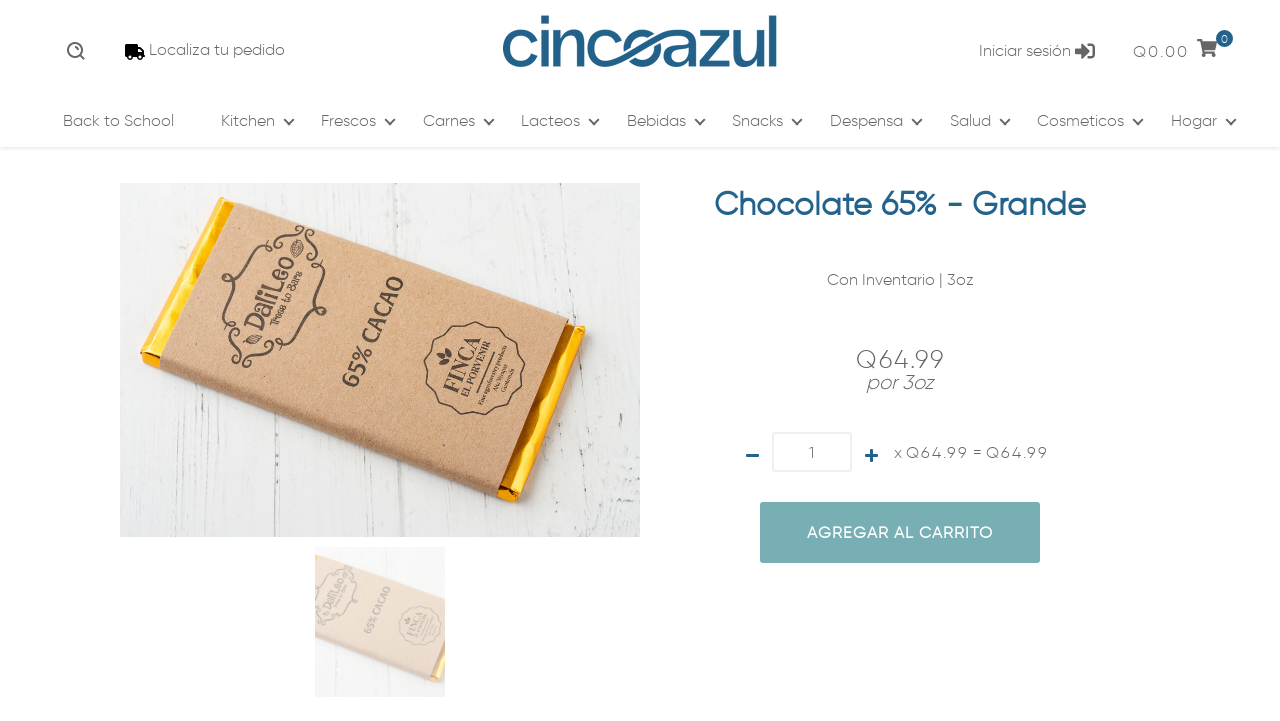

--- FILE ---
content_type: text/javascript
request_url: https://www.cincoazul.com/cdn/shop/t/20/assets/_js-module.formValidation.js?0&v=62390974156243952851691510418
body_size: 727
content:
foodly.define(["jquery"],function($){console.log("Module Form Validation is loaded");var $inputs;function init(){$(".form-validation").on("submit",function(e){e.preventDefault();var validationStatus;validationStatus=_formErrorValidation(e.target),validationStatus&&($(this).off("submit"),$(this).submit())})}function _formErrorValidation(form){var $form=$(form);if($form.length===0)return 0;var $this=this;$inputs=$form.find("[class=form__field], [class*=form__field--textarea]");for(var i=0,max=$inputs.length;i<max;i++)$inputs[i].value===""&&$($inputs[i]).one("keyup",function(){var value=$(this).val();value.length>0&&$(this).addClass("hide-border")});var $firstName=$form.find("[name*=first_name]"),$lastName=$form.find("[name*=last_name]"),$email=$form.find("[name*=email]"),$password=$form.find("[name*=password]"),$passwordConfirm=$form.find("[name*=\\[password_confirmation\\]]"),$message=$form.find("[name*=body]"),$fullName=$form.find("[name*=\\[name\\]]"),$author=$form.find("[name*=author]"),$address1=$form.find("[name*=address1]"),$city=$form.find("[name*=city]"),$country=$form.find("#AddressCountryNew"),$zip=$form.find("[name*=zip]"),errorMsgName="<span>Ooops!</span> El nombre est\xE1 vac\xEDo",errorMsgLastName="<span>Ooops!</span> El apellido est\xE1 vac\xEDo",errorMsgEmail="<span>Ooops!</span> Por favor revisa el email",errorMsgPassword="<span>Espera</span> La contrase\xF1a debe tener m\xEDnimo 6 caracteres",errorMsgMessage="<span>Ooops!</span> Este campo est\xE1 vac\xEDo.",errorMsgFullname="<span>Perd\xF3n...</span> Por favor escribe el nombre completo",errorMsgAuthor="<span>Perd\xF3n...</span> Este campo esta vac\xEDo. Por favor, compl\xE9talo.",errorMsgAddress1="<span>Perd\xF3n...</span> Este campo esta vac\xEDo. Por favor, compl\xE9talo.",errorMsgCity="<span>Perd\xF3n...</span> Este campo esta vac\xEDo. Por favor, compl\xE9talo.",errorMsgCountry="<span>Perd\xF3n...</span> Este campo esta vac\xEDo. Por favor, compl\xE9talo.",errorMsgZip="<span>Oh!...</span> El c\xF3digo postal est\xE1 incorrecto.",counter2=0;if($firstName.length>0&&$firstName.val()===""?initErrorMsg($firstName,errorMsgName):($firstName.removeClass("field__error"),$firstName.parent().prev(".error").removeClass("show-message").addClass("hide")),$lastName.length>0&&$lastName.val()===""?initErrorMsg($lastName,errorMsgLastName):($lastName.removeClass("field__error"),$lastName.parent().prev(".error").removeClass("show-message").addClass("hide")),$email.length>0){var emailValue=$email.val();emailValue.indexOf("@")==-1||emailValue.indexOf(".")==-1?initErrorMsg($email,errorMsgEmail):($email.removeClass("field__error"),$email.parent().prev(".error").removeClass("show-message").addClass("hide"))}if($password.length>0){var passwordValue=$password.val();passwordValue.length<6?initErrorMsg($password,errorMsgPassword):($password.removeClass("field__error"),$password.parent().prev(".error").removeClass("show-message").addClass("hide"))}if($passwordConfirm.length>0){var passwordValue=$passwordConfirm.val();passwordValue.length<6?initErrorMsg($passwordConfirm,errorMsgPassword):($passwordConfirm.removeClass("field__error"),$passwordConfirm.parent().prev(".error").removeClass("show-message").addClass("hide"))}return $message.length>0&&$message.val()===""?initErrorMsg($message,errorMsgMessage):($message.removeClass("field__error"),$message.parent().prev(".error").removeClass("show-message").addClass("hide")),$fullName.length>0&&$fullName.val()===""?initErrorMsg($fullName,errorMsgFullname):($fullName.removeClass("field__error"),$fullName.parent().prev(".error").removeClass("show-message").addClass("hide")),$author.length>0&&$author.val()===""?initErrorMsg($author,errorMsgAuthor):($author.removeClass("field__error"),$author.parent().prev(".error").removeClass("show-message").addClass("hide")),$address1.length>0&&$address1.val()===""?initErrorMsg($address1,errorMsgAddress1):($address1.removeClass("field__error"),$address1.parent().prev(".error").removeClass("show-message").addClass("hide")),$city.length>0&&$city.val()===""?initErrorMsg($city,errorMsgCity):($city.removeClass("field__error"),$city.parent().prev(".error").removeClass("show-message").addClass("hide")),$country.length>0&&$country.val()==="---"?initErrorMsg($country,errorMsgCountry):($country.removeClass("field__error"),$country.parent().prev(".error").removeClass("show-message").addClass("hide")),$zip.length>0&&$zip.val()===""?initErrorMsg($zip,errorMsgZip):($zip.removeClass("field__error"),$zip.parent().prev(".error").removeClass("show-message").addClass("hide")),$(".field__error").length===0}function initErrorMsg(input,msg){for(var i=0,max=$inputs.length;i<max;i++)input.is($inputs[i])&&(counter=i+1);var $errorMsgContainer=input.parent().prev(".error"),counterContainer=$("<span/>").addClass("error__counter");if(input.addClass("field__error"),$errorMsgContainer.length==0){$errorMsgContainer=$("<div/>").addClass("error show-message");var errorMessage=$("<p/>").addClass("error__message").html(msg);counterContainer.text(counter),counterContainer.appendTo(errorMessage),errorMessage.appendTo($errorMsgContainer),$("<span/>").addClass("icon icon--close").appendTo($errorMsgContainer).click(function(e){var $targetParent=$(e.target).parent();$targetParent.removeClass("show-message").addClass("hide-message"),$targetParent.one("webkitAnimationEnd oanimationend msAnimationEnd animationend",function addClasses(){$targetParent.addClass("hide"),$targetParent.off("webkitAnimationEnd oanimationend msAnimationEnd animationend",addClasses)}),$errorMsgContainer.closest(".modal").length>0&&window.modalScroll&&window.modalScroll.resize()}),input.parent().before($errorMsgContainer)}else $errorMsgContainer.hasClass("hide-message")&&$errorMsgContainer.removeClass("hide hide-message").addClass("show-message"),$errorMsgContainer.find(".error__counter").text(counter);$errorMsgContainer.closest(".modal").length>0&&window.modalScroll&&window.modalScroll.resize()}return{init:init}});
//# sourceMappingURL=/cdn/shop/t/20/assets/_js-module.formValidation.js.map?0=&v=62390974156243952851691510418


--- FILE ---
content_type: text/javascript
request_url: https://www.cincoazul.com/cdn/shop/t/20/assets/_js-module.drawers.js?0&v=109036643149064371331633071965
body_size: -159
content:
foodly.define(["jquery","utils"],function($,utils){console.log("Module Drawers is loaded");function Drawers(options){var defOpt={openScrollToTop:!1,DOM:{}};if(this.options=utils.mergeOptions(defOpt,options),this.DOM=utils.domFinder(this.options.DOM),this.DOM.openBtn&&this.DOM.openBtn.addEventListener("click",function(e){e.preventDefault();var self=this;this.options.openScrollToTop&&$(window).scrollTop()>0?$("html, body").animate({scrollTop:0},500,function(){setTimeout(function(){self._openDrawer()},300)}):self._openDrawer()}.bind(this)),this.DOM.openBtnAll)for(var i=0;i<this.DOM.openBtnAll.length;i++)this.DOM.openBtnAll[i].addEventListener("click",function(e){e.preventDefault();var self=this;this.options.openScrollToTop&&$(window).scrollTop()>0?$("html, body").animate({scrollTop:0},500,function(){setTimeout(function(){self._openDrawer()},300)}):self._openDrawer()}.bind(this));this.DOM.closeBtn.addEventListener("click",function(){this._closeDrawer()}.bind(this)),this.DOM.container.addEventListener("click",function(e){e.target==e.currentTarget&&(utils.triggerEvent(document.body,"overlay-clicked"),this._closeDrawer())}.bind(this));var scrollablElement=this.DOM.container.firstElementChild;scrollablElement.addEventListener("touchstart",function(e){var top=scrollablElement.scrollTop,totalScroll=scrollablElement.scrollHeight,currentScroll=top+scrollablElement.offsetHeight;top===0?scrollablElement.scrollTop=1:currentScroll>=totalScroll&&(scrollablElement.scrollTop=top-1)})}return Drawers.prototype._openDrawer=function(){this.DOM.container.classList.contains("close")&&(this.DOM.container.classList.add("open"),this.DOM.container.classList.remove("close")),utils.triggerEvent(document.body,"drawer-open")},Drawers.prototype._closeDrawer=function(drawer){this.DOM.container.classList.contains("open")&&(this.DOM.container.classList.add("close"),this.DOM.container.classList.remove("open")),utils.triggerEvent(document.body,"drawer-closed")},Drawers});
//# sourceMappingURL=/cdn/shop/t/20/assets/_js-module.drawers.js.map?0=&v=109036643149064371331633071965
